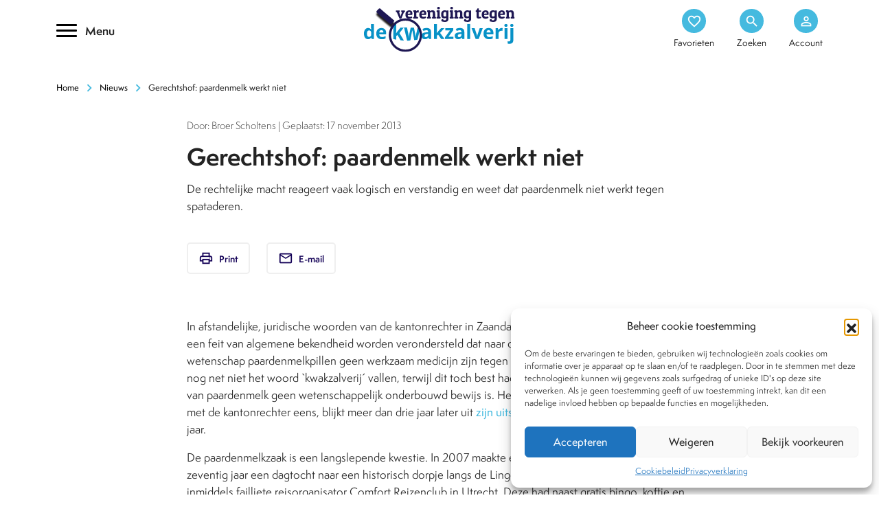

--- FILE ---
content_type: image/svg+xml
request_url: https://www.kwakzalverij.nl/app/themes/kwakzalverij/images/Icon/email_simple.svg
body_size: -229
content:
<svg height="16" viewBox="0 0 20 16" width="20" xmlns="http://www.w3.org/2000/svg"><path d="m31 26h-16v-10l8 5 8-5zm0-12-8 5-8-5zm2 0c0-1.1-.9-2-2-2h-16c-1.1 0-2 .9-2 2v12c0 1.1.9 2 2 2h16c1.1 0 2-.9 2-2z" fill="#130056" fill-rule="evenodd" transform="translate(-13 -12)"/></svg>